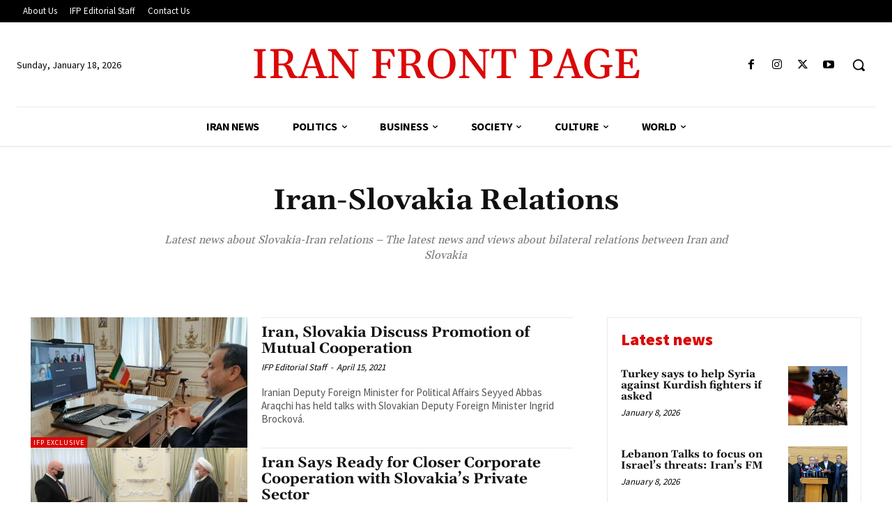

--- FILE ---
content_type: text/html; charset=utf-8
request_url: https://www.google.com/recaptcha/api2/aframe
body_size: 266
content:
<!DOCTYPE HTML><html><head><meta http-equiv="content-type" content="text/html; charset=UTF-8"></head><body><script nonce="kbsxhU0aNYl2GseprZ4Bxw">/** Anti-fraud and anti-abuse applications only. See google.com/recaptcha */ try{var clients={'sodar':'https://pagead2.googlesyndication.com/pagead/sodar?'};window.addEventListener("message",function(a){try{if(a.source===window.parent){var b=JSON.parse(a.data);var c=clients[b['id']];if(c){var d=document.createElement('img');d.src=c+b['params']+'&rc='+(localStorage.getItem("rc::a")?sessionStorage.getItem("rc::b"):"");window.document.body.appendChild(d);sessionStorage.setItem("rc::e",parseInt(sessionStorage.getItem("rc::e")||0)+1);localStorage.setItem("rc::h",'1768706231537');}}}catch(b){}});window.parent.postMessage("_grecaptcha_ready", "*");}catch(b){}</script></body></html>